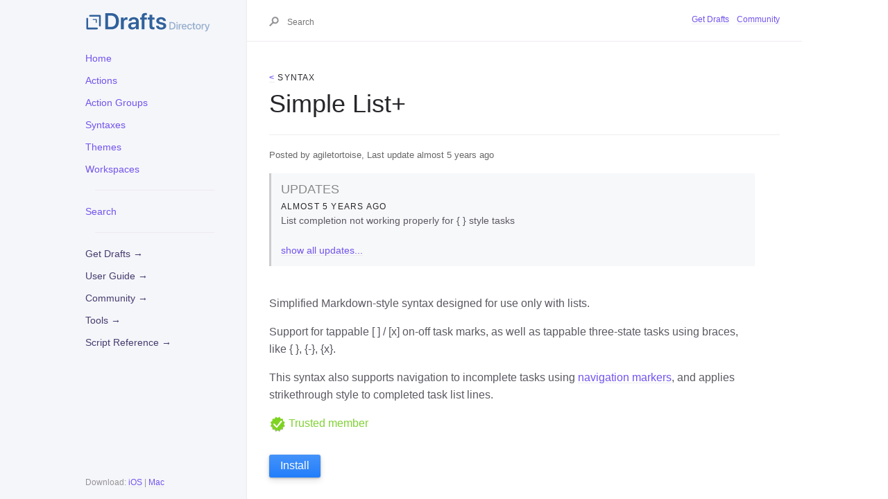

--- FILE ---
content_type: text/html; charset=utf-8
request_url: https://actions.getdrafts.com/s/1jG
body_size: 6569
content:
<!DOCTYPE html>
<html lang='en'>
  <head>
    <meta charset="utf-8">
    <meta name="viewport" content="width=device-width, initial-scale=1.0">

    <title>Simple List+ | Drafts Directory</title>
    
    <meta name="csrf-param" content="authenticity_token" />
<meta name="csrf-token" content="YdQX+U6whtrK2k0AEFC3EXzrohIXIJBG5Meca7Ga1tiFR6wx+ksk/E/kqW08Xl5ti/iduoAQFHf6vzy+uSQw/w==" />
    <meta http-equiv="content-type" content="text/html;charset=utf-8">
    <meta http-equiv="content-language" content="en">
    <meta http-equiv="content-language" content="en-us">
    
    <meta name="viewport" content="width=device-width, initial-scale=1">
    
    <meta property="og:title" content="Drafts Directory: Simple List+" />
    <meta property="og:url" content="https://actions.getdrafts.com/s/1jG" />
    <meta property="og:type" content="website" />
    <meta property="og:description" content="Example actions and other extensions for Drafts, the quick-capture notes app." />
    <meta property="og:image" content="https://actions.getdrafts.com/assets/drafts-ogimage-action-9f18a2f4c2f4c3e192d18a0094133d3b892eb91558b7467bf99d561ff920a989.png" />
    <meta property="twitter:title" content="Drafts Directory: Simple List+" />
    <meta property="twitter:url" content="https://actions.getdrafts.com/s/1jG" />
    <meta property="twitter:type" content="website" />
    <meta property="twitter:description" content="Example actions and other extensions for Drafts, the quick-capture notes app." />
    <meta property="twitter:image" content="https://actions.getdrafts.com/assets/drafts-ogimage-action-9f18a2f4c2f4c3e192d18a0094133d3b892eb91558b7467bf99d561ff920a989.png" />

    <link rel="shortcut icon" type="image/x-icon" href="/assets/favicon-114dbb66b0ef0399a14fa5dfcad7e6210bb558c30cea665e04d49b59fec87f70.png" />

    <link rel="stylesheet"
      href="//cdnjs.cloudflare.com/ajax/libs/highlight.js/11.4.0/styles/default.min.css">
    <link rel="stylesheet" media="all" href="/assets/application-6e4f014b4c48cd673942dbfbbeb3e571a732b05562ddde5904f3a5c3833e54ff.css" />
    <script src="/assets/application-b8bdf09bcdd822532bab6e0ea15068c0ccaa3f63d75bc5c5d934de84a627e294.js"></script>
    <script src="//cdnjs.cloudflare.com/ajax/libs/highlight.js/11.4.0/highlight.min.js"></script>
    <script>hljs.highlightAll();</script>
    <script async defer data-domain="directory.getdrafts.com" src="https://plausible.io/js/plausible.js"></script>
  </head>

<body data-no-turbolink>

    <div class="page-wrap">
        <div class="side-bar">
            <a href="/" class="site-title fs-6 lh-tight" title="{{ site.title }}">
                <img src="https://actions.getdrafts.com/assets/drafts-directory-header-4d826bd007f515c8e5a10f654e56ad76fbb3bd3103a67ce342283f701f1677fe.svg" alt="Drafts Directory" style="max-height: 30px;" />
            </a>
            <span class="fs-3"><button class="js-main-nav-trigger navigation-list-toggle btn btn-outline" type="button"
                    data-text-toggle="Hide">Menu</button></span>
            <div class="navigation main-nav js-main-nav">
              <ul class="navigation-list">
                <li class="navigation-list-item">
                  <a class="navigation-list-link" href="/">Home</a>
                </li>
                <li class="navigation-list-item">
                  <a class="navigation-list-link" href="/drafts_actions">Actions</a>
                </li>
                <li class="navigation-list-item">
                  <a class="navigation-list-link" href="/drafts_action_groups">Action Groups</a>
                </li>
                <li class="navigation-list-item">
                  <a class="navigation-list-link" href="/syntax_definitions">Syntaxes</a>
                </li>
                <li class="navigation-list-item">
                  <a class="navigation-list-link" href="/theme_definitions">Themes</a>
                </li>
                <li class="navigation-list-item">
                  <a class="navigation-list-link" href="/workspaces">Workspaces</a>
                </li>
                <li class="navigation-list-item">
                  <hr style="margin:1em; padding: 0;" />
                </li>
                <li class="navigation-list-item">
                  <a class="navigation-list-link" href="/search">Search</a>
                </li>
                <li class="navigation-list-item">
                  <hr style="margin:1em; padding: 0;" />
                </li>
                <li class="navigation-list-item">
                    <a class="navigation-list-link nav-external" title="About Drafts" href="https://getdrafts.com/">Get Drafts &#x2192;</a>
                </li>
                <li class="navigation-list-item">
                    <a class="navigation-list-link nav-external" title="Detailed documentation" href="https://docs.getdrafts.com/">User Guide &#x2192;</a>
                </li>
                <li class="navigation-list-item">
                    <a class="navigation-list-link nav-external" title="Get your questions answered in the forums" href="https://forums.getdrafts.com/">Community &#x2192;</a>
                </li>
                <li class="navigation-list-item">
                    <a class="navigation-list-link nav-external" title="Online tools and generators" href="https://tools.getdrafts.com/">Tools &#x2192;</a>
                </li>
                <li class="navigation-list-item">
                    <a class="navigation-list-link nav-external" title="Scripting library reference" href="https://scripting.getdrafts.com/">Script Reference &#x2192;</a>
                </li>
              </ul>
            </div>
            <footer role="contentinfo" class="site-footer">
                <p class="text-small text-grey-dk-000 mb-0">
                    Download: <a href="https://itunes.apple.com/app/id1236254471?ls=1&mt=8&at=11l4Cf&ct=site">iOS</a> | <a href="https://itunes.apple.com/app/id1435957248?mt=12&at=11l4Cf&ct=site">Mac</a>
                </p>
            </footer>
        </div>
        <div class="main-content-wrap js-main-content" tabindex="0">
            <div class="page-header">
                <div class="main-content">
                    <div class="search js-search">
	<div class="search-input-wrap">
<form class="search-form" action="https://actions.getdrafts.com/search" accept-charset="UTF-8" method="get"><input name="utf8" type="hidden" value="&#x2713;" autocomplete="off" />
	<button style='border:none;background-color:transparent;'>
	<svg width="14" height="14" viewBox="0 0 28 28" xmlns="http://www.w3.org/2000/svg"
		class="search-icon">
		<title>Search</title>
		<g fill-rule="nonzero">
			<path
				d="M17.332 20.735c-5.537 0-10-4.6-10-10.247 0-5.646 4.463-10.247 10-10.247 5.536 0 10 4.601 10 10.247s-4.464 10.247-10 10.247zm0-4c3.3 0 6-2.783 6-6.247 0-3.463-2.7-6.247-6-6.247s-6 2.784-6 6.247c0 3.464 2.7 6.247 6 6.247z" />
			<path d="M11.672 13.791L.192 25.271 3.02 28.1 14.5 16.62z" />
		</g>
	</svg>
	</button>
	<input type="text" name="q" id="q" class="js-search-input search-input search" size="12" tabindex="0" placeholder="Search" />
</form>	</div>
</div>
                    <ul class="list-style-none text-small mt-md-1 mb-md-1 pb-4 pb-md-0 js-aux-nav aux-nav">
                        <li class="d-inline-block my-0 mr-2">
                          <a href="https://getdrafts.com">Get Drafts</a>
                        </li>
                        <li class="d-inline-block my-0">
                          <a href="https://forums.getdrafts.com">Community</a>
                        </li>
                    </ul>
                </div>
            </div>
            <div class="main-content">
                <div id="main-content" class="page-content" role="main">
                  <div class="type">
                    <h4><a href='/syntax_definitions' title='back' style='font-weight:bold;'>&lt;</a> Syntax</h4>
                  </div>
                  <div class="header">
                      <h1>Simple List+</h1>
                  </div>

                  <div class="content">
                    
<div class='caption'>
        Posted by agiletortoise,
    Last update
    almost 5 years ago
</div>

    <div class='update_notes'>
      <h3>UPDATES</h3>
      <div id="firstUpdateNote">
      <h4>almost 5 years ago</h4>
      <p>List completion not working properly for { } style tasks</p>

      </div>
      <a href="#" onclick="document.getElementById('firstUpdateNote').classList.add('hide');document.getElementById('additionalNotes').classList.remove('hide');this.classList.add('hide');return false;">show all updates...</a>
      <div id="additionalNotes" class='hide'>
        <div>
        <h4>almost 5 years ago</h4>
        <p>List completion not working properly for { } style tasks</p>

        </div>
        <div>
        <h4>almost 5 years ago</h4>
        <p>Strikethrough completed task lines</p>

        </div>
      </div>
    </div>

    <div class='description'>
        <p>Simplified Markdown-style syntax designed for use only with lists.</p>

<p>Support for tappable [ ] / [x] on-off task marks, as well as tappable three-state tasks using braces, like { }, {-}, {x}.</p>

<p>This syntax also supports navigation to incomplete tasks using <a href="https://docs.getdrafts.com/docs/editor/navigation">navigation markers</a>, and applies strikethrough style to completed task list lines.</p>

    </div>

<div class="certification">
  
  <a class='trusted' href='#' title='From trusted community member'><img style="width:24px;height:24px;vertical-align:middle;" src="/assets/trusted-c3f95628f768e0a0ed09961d556a8012d1b1be6ae9e6adede683513eec0df814.svg" /> Trusted member</a>
</div>

<div style="margin: 2em 0;">
    <a class="btn btn-blue" href="x-drafts://importsyntax?identifier=1jG&amp;data=%7B%22isHidden%22:false,%22source%22:%22%7B%5Cn%20%20%5C%22name%5C%22:%20%5C%22Simple%20List+%5C%22,%5Cn%20%20%5C%22description%5C%22:%20%5C%22Simplified%20Markdown-style%20syntax%20designed%20for%20use%20only%20with%20lists.%5C%5Cn%5C%5CnSupport%20for%20tappable%20[%20]%20/%20[x]%20on-off%20task%20marks,%20as%20well%20as%20tappable%20three-state%20tasks%20using%20braces,%20like%20%7B%20%7D,%20%7B-%7D,%20%7Bx%7D.%5C%5Cn%5C%5CnThis%20syntax%20also%20supports%20navigation%20to%20incomplete%20tasks%20using%20[navigation%20markers](https://docs.getdrafts.com/docs/editor/navigation),%20and%20applies%20strikethrough%20style%20to%20completed%20task%20list%20lines.%5C%5Cn%5C%22,%5Cn%20%20%5C%22sampleText%5C%22:%20%5C%22%23%20Simple%20List+%5C%5Cn%5C%5Cn-%20[%20]%20Task%5C%5Cn-%20[x]%20Completed%5C%5Cn-%20%7B%20%7D%20%7B-%7D%20%7Bx%7D%20Three%20state%20tasks%5C%22,%5Cn%20%20%5C%22author%5C%22:%20%5C%22Agile%20Tortoise,%20Inc.%5C%22,%5Cn%20%20%5C%22scopeName%5C%22:%20%5C%22text.simplelist%5C%22,%5Cn%20%20%5C%22rangeExtensionType%5C%22:%20%7B%5Cn%20%20%20%20%5C%22default%5C%22:%20%5C%22lineExtended%5C%22%5Cn%20%20%7D,%5Cn%20%20%5C%22listCompletionDefinitions%5C%22:%20[%5Cn%20%20%20%20%7B%5Cn%20%20%20%20%20%20%5C%22comment%5C%22:%20%5C%22%5C%22,%5Cn%20%20%20%20%20%20%5C%22enabled%5C%22:%20true,%5Cn%20%20%20%20%20%20%5C%22match%5C%22:%20%5C%22(%5E[%20%7C%5C%5C%5C%5Ct]*)((%5C%5C%5C%5C*%20%5C%5C%5C%5C%7B[%20-x]%5C%5C%5C%5C%7D%7C-%20%5C%5C%5C%5C%7B[%20-x]%5C%5C%5C%5C%7D%7C%5C%5C%5C%5C+%20%5C%5C%5C%5C%7B[%20-x]%5C%5C%5C%5C%7D%7C%5C%5C%5C%5C*%20%5C%5C%5C%5C[[%20-x]%5C%5C%5C%5C]%7C-%20%5C%5C%5C%5C[[%20x]%5C%5C%5C%5C]%7C%5C%5C%5C%5C+%20%5C%5C%5C%5C[[%20x]%5C%5C%5C%5C]%7C%5C%5C%5C%5C*%7C-%7C%5C%5C%5C%5C+%7C%5Cu003e)%20)(.*)%5C%22,%5Cn%20%20%20%20%20%20%5C%22captures%5C%22:%20%7B%5Cn%20%20%20%20%20%20%20%20%5C%22indent%5C%22:%20%5C%221%5C%22,%5Cn%20%20%20%20%20%20%20%20%5C%22prefix%5C%22:%20%5C%222%5C%22,%5Cn%20%20%20%20%20%20%20%20%5C%22line%5C%22:%20%5C%224%5C%22,%5Cn%20%20%20%20%20%20%20%20%5C%22sequence%5C%22:%20%5C%22%5C%22%5Cn%20%20%20%20%20%20%7D,%5Cn%20%20%20%20%20%20%5C%22replacements%5C%22:%20%7B%5Cn%20%20%20%20%20%20%20%20%5C%22[x]%5C%22:%20%5C%22[%20]%5C%22,%5Cn%20%20%20%20%20%20%20%20%5C%22%7Bx%7D%5C%22:%20%5C%22%7B%20%7D%5C%22,%5Cn%20%20%20%20%20%20%20%20%5C%22%7B-%7D%5C%22:%20%5C%22%7B%20%7D%5C%22%5Cn%20%20%20%20%20%20%7D%5Cn%20%20%20%20%7D,%5Cn%20%20%20%20%7B%5Cn%20%20%20%20%20%20%5C%22comment%5C%22:%20%5C%22%5C%22,%5Cn%20%20%20%20%20%20%5C%22enabled%5C%22:%20true,%5Cn%20%20%20%20%20%20%5C%22match%5C%22:%20%5C%22(%5E[%20%7C%5C%5C%5C%5Ct]*)((%5C%5C%5C%5Cd+)%5C%5C%5C%5C.(%20%5C%5C%5C%5C%7B[%20-x]%5C%5C%5C%5C%7D%20%7C%20%5C%5C%5C%5C%7B[%20-x]%5C%5C%5C%5C%7D%20%7C%20%5C%5C%5C%5C%7B[%20-x]%5C%5C%5C%5C%7D%20%7C%20%5C%5C%5C%5C[[%20-x]%5C%5C%5C%5C]%20%7C%20%5C%5C%5C%5C[[%20x]%5C%5C%5C%5C]%20%7C%20%5C%5C%5C%5C[[%20x]%5C%5C%5C%5C]%20%7C%20))(.*)%5C%22,%5Cn%20%20%20%20%20%20%5C%22sequencePadding%5C%22:%20%5C%220%5C%22,%5Cn%20%20%20%20%20%20%5C%22captures%5C%22:%20%7B%5Cn%20%20%20%20%20%20%20%20%5C%22indent%5C%22:%20%5C%221%5C%22,%5Cn%20%20%20%20%20%20%20%20%5C%22prefix%5C%22:%20%5C%222%5C%22,%5Cn%20%20%20%20%20%20%20%20%5C%22line%5C%22:%20%5C%225%5C%22,%5Cn%20%20%20%20%20%20%20%20%5C%22sequence%5C%22:%20%5C%223%5C%22%5Cn%20%20%20%20%20%20%7D,%5Cn%20%20%20%20%20%20%5C%22replacements%5C%22:%20%7B%5Cn%20%20%20%20%20%20%20%20%5C%22[x]%5C%22:%20%5C%22[%20]%5C%22,%5Cn%20%20%20%20%20%20%20%20%5C%22%7Bx%7D%5C%22:%20%5C%22%7B%20%7D%5C%22,%5Cn%20%20%20%20%20%20%20%20%5C%22%7B-%7D%5C%22:%20%5C%22%7B%20%7D%5C%22%5Cn%20%20%20%20%20%20%7D%5Cn%20%20%20%20%7D%5Cn%20%20],%5Cn%20%20%5C%22fileExtensions%5C%22:%20[%5Cn%20%20],%5Cn%20%20%5C%22patterns%5C%22:%20[%5Cn%20%20%20%20%7B%5Cn%20%20%20%20%20%20%5C%22match%5C%22:%20%5C%22%5E(%23)%20([%5E%5C%5C%5C%5Cn]+?)(%5C%5C%5C%5C1?)$%5C%22,%5Cn%20%20%20%20%20%20%5C%22exclusive%5C%22:%20true,%5Cn%20%20%20%20%20%20%5C%22comment%5C%22:%20%5C%22Markdown%20heading%20like%20%23%5C%22,%5Cn%20%20%20%20%20%20%5C%22captures%5C%22:%20%7B%5Cn%20%20%20%20%20%20%20%20%5C%221%5C%22:%20%7B%5Cn%20%20%20%20%20%20%20%20%20%20%5C%22scope%5C%22:%20%5C%22markup.heading%5C%22%5Cn%20%20%20%20%20%20%20%20%7D,%5Cn%20%20%20%20%20%20%20%20%5C%222%5C%22:%20%7B%5Cn%20%20%20%20%20%20%20%20%20%20%5C%22scope%5C%22:%20%5C%22text.heading01%5C%22%5Cn%20%20%20%20%20%20%20%20%7D,%5Cn%20%20%20%20%20%20%20%20%5C%223%5C%22:%20%7B%5Cn%20%20%20%20%20%20%20%20%20%20%5C%22scope%5C%22:%20%5C%22markup.heading%5C%22%5Cn%20%20%20%20%20%20%20%20%7D%5Cn%20%20%20%20%20%20%7D%5Cn%20%20%20%20%7D,%5Cn%20%20%20%20%7B%5Cn%20%20%20%20%20%20%5C%22match%5C%22:%20%5C%22%5E(%23%23)%20([%5E%5C%5C%5C%5Cn]+?)(%5C%5C%5C%5C1?)$%5C%22,%5Cn%20%20%20%20%20%20%5C%22exclusive%5C%22:%20true,%5Cn%20%20%20%20%20%20%5C%22comment%5C%22:%20%5C%22Markdown%20heading%20like%20%23%23%5C%22,%5Cn%20%20%20%20%20%20%5C%22captures%5C%22:%20%7B%5Cn%20%20%20%20%20%20%20%20%5C%221%5C%22:%20%7B%5Cn%20%20%20%20%20%20%20%20%20%20%5C%22scope%5C%22:%20%5C%22markup.heading%5C%22%5Cn%20%20%20%20%20%20%20%20%7D,%5Cn%20%20%20%20%20%20%20%20%5C%222%5C%22:%20%7B%5Cn%20%20%20%20%20%20%20%20%20%20%5C%22scope%5C%22:%20%5C%22text.heading02%5C%22%5Cn%20%20%20%20%20%20%20%20%7D,%5Cn%20%20%20%20%20%20%20%20%5C%223%5C%22:%20%7B%5Cn%20%20%20%20%20%20%20%20%20%20%5C%22scope%5C%22:%20%5C%22markup.heading%5C%22%5Cn%20%20%20%20%20%20%20%20%7D%5Cn%20%20%20%20%20%20%7D%5Cn%20%20%20%20%7D,%5Cn%20%20%20%20%7B%5Cn%20%20%20%20%20%20%5C%22match%5C%22:%20%5C%22%5E(%23%23%23)%20([%5E%5C%5C%5C%5Cn]+?)(%5C%5C%5C%5C1?)$%5C%22,%5Cn%20%20%20%20%20%20%5C%22exclusive%5C%22:%20true,%5Cn%20%20%20%20%20%20%5C%22comment%5C%22:%20%5C%22Markdown%20heading%20like%20%23%23%23%5C%22,%5Cn%20%20%20%20%20%20%5C%22captures%5C%22:%20%7B%5Cn%20%20%20%20%20%20%20%20%5C%221%5C%22:%20%7B%5Cn%20%20%20%20%20%20%20%20%20%20%5C%22scope%5C%22:%20%5C%22markup.heading%5C%22%5Cn%20%20%20%20%20%20%20%20%7D,%5Cn%20%20%20%20%20%20%20%20%5C%222%5C%22:%20%7B%5Cn%20%20%20%20%20%20%20%20%20%20%5C%22scope%5C%22:%20%5C%22text.heading03%5C%22%5Cn%20%20%20%20%20%20%20%20%7D,%5Cn%20%20%20%20%20%20%20%20%5C%223%5C%22:%20%7B%5Cn%20%20%20%20%20%20%20%20%20%20%5C%22scope%5C%22:%20%5C%22markup.heading%5C%22%5Cn%20%20%20%20%20%20%20%20%7D%5Cn%20%20%20%20%20%20%7D%5Cn%20%20%20%20%7D,%5Cn%20%20%20%20%7B%5Cn%20%20%20%20%20%20%5C%22match%5C%22:%20%5C%22%5E(%23%23%23%23)%20([%5E%5C%5C%5C%5Cn]+?)(%5C%5C%5C%5C1?)$%5C%22,%5Cn%20%20%20%20%20%20%5C%22exclusive%5C%22:%20true,%5Cn%20%20%20%20%20%20%5C%22comment%5C%22:%20%5C%22Markdown%20heading%20like%20%23%23%23%23%5C%22,%5Cn%20%20%20%20%20%20%5C%22captures%5C%22:%20%7B%5Cn%20%20%20%20%20%20%20%20%5C%221%5C%22:%20%7B%5Cn%20%20%20%20%20%20%20%20%20%20%5C%22scope%5C%22:%20%5C%22markup.heading%5C%22%5Cn%20%20%20%20%20%20%20%20%7D,%5Cn%20%20%20%20%20%20%20%20%5C%222%5C%22:%20%7B%5Cn%20%20%20%20%20%20%20%20%20%20%5C%22scope%5C%22:%20%5C%22text.heading04%5C%22%5Cn%20%20%20%20%20%20%20%20%7D,%5Cn%20%20%20%20%20%20%20%20%5C%223%5C%22:%20%7B%5Cn%20%20%20%20%20%20%20%20%20%20%5C%22scope%5C%22:%20%5C%22markup.heading%5C%22%5Cn%20%20%20%20%20%20%20%20%7D%5Cn%20%20%20%20%20%20%7D%5Cn%20%20%20%20%7D,%5Cn%20%20%20%20%7B%5Cn%20%20%20%20%20%20%5C%22match%5C%22:%20%5C%22%5E(%23%23%23%23%23)%20([%5E%5C%5C%5C%5Cn]+?)(%5C%5C%5C%5C1?)$%5C%22,%5Cn%20%20%20%20%20%20%5C%22exclusive%5C%22:%20true,%5Cn%20%20%20%20%20%20%5C%22comment%5C%22:%20%5C%22Markdown%20heading%20like%20%23%23%23%23%23%5C%22,%5Cn%20%20%20%20%20%20%5C%22captures%5C%22:%20%7B%5Cn%20%20%20%20%20%20%20%20%5C%221%5C%22:%20%7B%5Cn%20%20%20%20%20%20%20%20%20%20%5C%22scope%5C%22:%20%5C%22markup.heading%5C%22%5Cn%20%20%20%20%20%20%20%20%7D,%5Cn%20%20%20%20%20%20%20%20%5C%222%5C%22:%20%7B%5Cn%20%20%20%20%20%20%20%20%20%20%5C%22scope%5C%22:%20%5C%22text.heading05%5C%22%5Cn%20%20%20%20%20%20%20%20%7D,%5Cn%20%20%20%20%20%20%20%20%5C%223%5C%22:%20%7B%5Cn%20%20%20%20%20%20%20%20%20%20%5C%22scope%5C%22:%20%5C%22markup.heading%5C%22%5Cn%20%20%20%20%20%20%20%20%7D%5Cn%20%20%20%20%20%20%7D%5Cn%20%20%20%20%7D,%5Cn%20%20%20%20%7B%5Cn%20%20%20%20%20%20%5C%22match%5C%22:%20%5C%22%5E(%23%23%23%23%23%23)%20([%5E%5C%5C%5C%5Cn]+?)(%5C%5C%5C%5C1?)$%5C%22,%5Cn%20%20%20%20%20%20%5C%22exclusive%5C%22:%20true,%5Cn%20%20%20%20%20%20%5C%22comment%5C%22:%20%5C%22Markdown%20heading%20like%20%23%23%23%23%23%23%5C%22,%5Cn%20%20%20%20%20%20%5C%22captures%5C%22:%20%7B%5Cn%20%20%20%20%20%20%20%20%5C%221%5C%22:%20%7B%5Cn%20%20%20%20%20%20%20%20%20%20%5C%22scope%5C%22:%20%5C%22markup.heading%5C%22%5Cn%20%20%20%20%20%20%20%20%7D,%5Cn%20%20%20%20%20%20%20%20%5C%222%5C%22:%20%7B%5Cn%20%20%20%20%20%20%20%20%20%20%5C%22scope%5C%22:%20%5C%22text.heading06%5C%22%5Cn%20%20%20%20%20%20%20%20%7D,%5Cn%20%20%20%20%20%20%20%20%5C%223%5C%22:%20%7B%5Cn%20%20%20%20%20%20%20%20%20%20%5C%22scope%5C%22:%20%5C%22markup.heading%5C%22%5Cn%20%20%20%20%20%20%20%20%7D%5Cn%20%20%20%20%20%20%7D%5Cn%20%20%20%20%7D,%5Cn%20%20%20%20%7B%5Cn%20%20%20%20%20%20%5C%22match%5C%22:%20%5C%22%5E%5C%5C%5C%5Ch*(%5C%5C%5C%5C*%7C%5C%5C%5C%5C-%7C%5C%5C%5C%5C+%7C%5C%5C%5C%5Cd+%5C%5C%5C%5C.)(%20%5C%5C%5C%5C[x%5C%5C%5C%5C]%20%7C%20%5C%5C%5C%5C%7Bx%5C%5C%5C%5C%7D%20)(.*)%5C%22,%5Cn%20%20%20%20%20%20%5C%22exclusive%5C%22:%20false,%5Cn%20%20%20%20%20%20%5C%22comment%5C%22:%20%5C%22List%20lines%20with%20completed%20tasks%5C%22,%5Cn%20%20%20%20%20%20%5C%22captures%5C%22:%20%7B%5Cn%20%20%20%20%20%20%20%20%5C%221%5C%22:%20%7B%5Cn%20%20%20%20%20%20%20%20%20%20%5C%22scope%5C%22:%20%5C%22markup.list%5C%22%5Cn%20%20%20%20%20%20%20%20%7D,%5Cn%20%20%20%20%20%20%20%20%5C%222%5C%22:%20%7B%5Cn%20%20%20%20%20%20%20%20%20%20%5C%22scope%5C%22:%20%5C%22markup.list%5C%22%5Cn%20%20%20%20%20%20%20%20%7D,%5Cn%20%20%20%20%20%20%20%20%5C%223%5C%22:%20%7B%5Cn%20%20%20%20%20%20%20%20%20%20%5C%22scope%5C%22:%20%5C%22text.strikethrough%5C%22%5Cn%20%20%20%20%20%20%20%20%7D%5Cn%20%20%20%20%20%20%7D%5Cn%20%20%20%20%7D,%5Cn%20%20%20%20%7B%5Cn%20%20%20%20%20%20%5C%22match%5C%22:%20%5C%22%5E%5C%5C%5C%5Ch*(%5C%5C%5C%5C*%7C%5C%5C%5C%5C-%7C%5C%5C%5C%5C+%7C%5C%5C%5C%5Cd+%5C%5C%5C%5C.)%20%5C%22,%5Cn%20%20%20%20%20%20%5C%22exclusive%5C%22:%20false,%5Cn%20%20%20%20%20%20%5C%22comment%5C%22:%20%5C%22Markdown%20list%20lines%20starting%20with%20whitespace%20and%20-,+,*%5C%22,%5Cn%20%20%20%20%20%20%5C%22captures%5C%22:%20%7B%5Cn%20%20%20%20%20%20%20%20%5C%221%5C%22:%20%7B%5Cn%20%20%20%20%20%20%20%20%20%20%5C%22scope%5C%22:%20%5C%22markup.list%5C%22%5Cn%20%20%20%20%20%20%20%20%7D%5Cn%20%20%20%20%20%20%7D%5Cn%20%20%20%20%7D,%5Cn%20%20%20%20%7B%5Cn%20%20%20%20%20%20%5C%22match%5C%22:%20%5C%22((?%5Cu003c![%5C%5C%5C%5C%5C%5C%5C%5C%5C%5C%5C%5C*_])(%5C%5C%5C%5C*%7C_)(?![%5C%5C%5C%5C%5C%5C%5C%5C%5C%5C%5C%5C*_])([%5C%5C%5C%5CS?].*?)(?%5Cu003c![%5C%5C%5C%5C%5C%5C%5C%5C%7C%5C%5C%5C%5C*])(%5C%5C%5C%5C2)(?![%5C%5C%5C%5C%5C%5C%5C%5C%7C%5C%5C%5C%5C*]))%5C%22,%5Cn%20%20%20%20%20%20%5C%22exclusive%5C%22:%20false,%5Cn%20%20%20%20%20%20%5C%22comment%5C%22:%20%5C%22Markdown%20emphasis%20like%20*italic*%20or%20_italic_%5C%22,%5Cn%20%20%20%20%20%20%5C%22captures%5C%22:%20%7B%5Cn%20%20%20%20%20%20%20%20%5C%222%5C%22:%20%7B%5Cn%20%20%20%20%20%20%20%20%20%20%5C%22scope%5C%22:%20%5C%22markup%5C%22%5Cn%20%20%20%20%20%20%20%20%7D,%5Cn%20%20%20%20%20%20%20%20%5C%223%5C%22:%20%7B%5Cn%20%20%20%20%20%20%20%20%20%20%5C%22scope%5C%22:%20%5C%22text.italic%5C%22%5Cn%20%20%20%20%20%20%20%20%7D,%5Cn%20%20%20%20%20%20%20%20%5C%224%5C%22:%20%7B%5Cn%20%20%20%20%20%20%20%20%20%20%5C%22scope%5C%22:%20%5C%22markup%5C%22%5Cn%20%20%20%20%20%20%20%20%7D%5Cn%20%20%20%20%20%20%7D%5Cn%20%20%20%20%7D,%5Cn%20%20%20%20%7B%5Cn%20%20%20%20%20%20%5C%22match%5C%22:%20%5C%22(((?%5Cu003c!%5C%5C%5C%5C%5C%5C%5C%5C)%5C%5C%5C%5C*%5C%5C%5C%5C*%7C__)([%5C%5C%5C%5CS?].*?)(%5C%5C%5C%5C2))%5C%22,%5Cn%20%20%20%20%20%20%5C%22exclusive%5C%22:%20false,%5Cn%20%20%20%20%20%20%5C%22comment%5C%22:%20%5C%22Markdown%20bold%20like%20**bold**%20or%20__bold__%5C%22,%5Cn%20%20%20%20%20%20%5C%22captures%5C%22:%20%7B%5Cn%20%20%20%20%20%20%20%20%5C%222%5C%22:%20%7B%5Cn%20%20%20%20%20%20%20%20%20%20%5C%22scope%5C%22:%20%5C%22markup%5C%22%5Cn%20%20%20%20%20%20%20%20%7D,%5Cn%20%20%20%20%20%20%20%20%5C%223%5C%22:%20%7B%5Cn%20%20%20%20%20%20%20%20%20%20%5C%22scope%5C%22:%20%5C%22text.bold%5C%22%5Cn%20%20%20%20%20%20%20%20%7D,%5Cn%20%20%20%20%20%20%20%20%5C%224%5C%22:%20%7B%5Cn%20%20%20%20%20%20%20%20%20%20%5C%22scope%5C%22:%20%5C%22markup%5C%22%5Cn%20%20%20%20%20%20%20%20%7D%5Cn%20%20%20%20%20%20%7D%5Cn%20%20%20%20%7D%5Cn%20%20],%5Cn%20%20%5C%22navigationPatterns%5C%22:%20[%5Cn%20%20%20%20%7B%5Cn%20%20%20%20%20%20%5C%22match%5C%22:%20%5C%22%5E%23%20(.*)$%5C%22,%5Cn%20%20%20%20%20%20%5C%22rangeCapture%5C%22:%20%5C%220%5C%22,%5Cn%20%20%20%20%20%20%5C%22comment%5C%22:%20%5C%22H1%20level%20markdown%20headers%20with%20%23%5C%22,%5Cn%20%20%20%20%20%20%5C%22prefix%5C%22:%20%5C%22H1%5C%22,%5Cn%20%20%20%20%20%20%5C%22labelCapture%5C%22:%20%5C%221%5C%22,%5Cn%20%20%20%20%20%20%5C%22identifierCapture%5C%22:%20%5C%221%5C%22,%5Cn%20%20%20%20%20%20%5C%22level%5C%22:%200%5Cn%20%20%20%20%7D,%5Cn%20%20%20%20%7B%5Cn%20%20%20%20%20%20%5C%22match%5C%22:%20%5C%22%5E%23%23%20(.*)$%5C%22,%5Cn%20%20%20%20%20%20%5C%22comment%5C%22:%20%5C%22H2%20level%20markdown%20headers%20with%20%23%23%5C%22,%5Cn%20%20%20%20%20%20%5C%22prefix%5C%22:%20%5C%22H2%5C%22,%5Cn%20%20%20%20%20%20%5C%22rangeCapture%5C%22:%20%5C%220%5C%22,%5Cn%20%20%20%20%20%20%5C%22labelCapture%5C%22:%20%5C%221%5C%22,%5Cn%20%20%20%20%20%20%5C%22identifierCapture%5C%22:%20%5C%221%5C%22,%5Cn%20%20%20%20%20%20%5C%22level%5C%22:%201%5Cn%20%20%20%20%7D,%5Cn%20%20%20%20%7B%5Cn%20%20%20%20%20%20%5C%22match%5C%22:%20%5C%22%5E%23%23%23%20(.*)$%5C%22,%5Cn%20%20%20%20%20%20%5C%22comment%5C%22:%20%5C%22H3%20level%20markdown%20headers%20with%20%23%23%23%5C%22,%5Cn%20%20%20%20%20%20%5C%22prefix%5C%22:%20%5C%22H3%5C%22,%5Cn%20%20%20%20%20%20%5C%22rangeCapture%5C%22:%20%5C%220%5C%22,%5Cn%20%20%20%20%20%20%5C%22labelCapture%5C%22:%20%5C%221%5C%22,%5Cn%20%20%20%20%20%20%5C%22identifierCapture%5C%22:%20%5C%221%5C%22,%5Cn%20%20%20%20%20%20%5C%22level%5C%22:%202%5Cn%20%20%20%20%7D,%5Cn%20%20%20%20%7B%5Cn%20%20%20%20%20%20%5C%22match%5C%22:%20%5C%22%5E%23%23%23%23%20(.*)$%5C%22,%5Cn%20%20%20%20%20%20%5C%22comment%5C%22:%20%5C%22H4%20level%20markdown%20headers%20with%20%23%23%23%23%5C%22,%5Cn%20%20%20%20%20%20%5C%22prefix%5C%22:%20%5C%22H4%5C%22,%5Cn%20%20%20%20%20%20%5C%22rangeCapture%5C%22:%20%5C%220%5C%22,%5Cn%20%20%20%20%20%20%5C%22labelCapture%5C%22:%20%5C%221%5C%22,%5Cn%20%20%20%20%20%20%5C%22identifierCapture%5C%22:%20%5C%221%5C%22,%5Cn%20%20%20%20%20%20%5C%22level%5C%22:%203%5Cn%20%20%20%20%7D,%5Cn%20%20%20%20%7B%5Cn%20%20%20%20%20%20%5C%22match%5C%22:%20%5C%22%5E%23%23%23%23%23%20(.*)$%5C%22,%5Cn%20%20%20%20%20%20%5C%22comment%5C%22:%20%5C%22H5%20level%20markdown%20headers%20with%20%23%23%23%23%23%5C%22,%5Cn%20%20%20%20%20%20%5C%22prefix%5C%22:%20%5C%22H5%5C%22,%5Cn%20%20%20%20%20%20%5C%22rangeCapture%5C%22:%20%5C%220%5C%22,%5Cn%20%20%20%20%20%20%5C%22labelCapture%5C%22:%20%5C%221%5C%22,%5Cn%20%20%20%20%20%20%5C%22identifierCapture%5C%22:%20%5C%221%5C%22,%5Cn%20%20%20%20%20%20%5C%22level%5C%22:%204%5Cn%20%20%20%20%7D,%5Cn%20%20%20%20%7B%5Cn%20%20%20%20%20%20%5C%22match%5C%22:%20%5C%22%5E%23%23%23%23%23%23%20(.*)$%5C%22,%5Cn%20%20%20%20%20%20%5C%22comment%5C%22:%20%5C%22H6%20level%20markdown%20headers%20with%20%23%23%23%23%23%23%5C%22,%5Cn%20%20%20%20%20%20%5C%22prefix%5C%22:%20%5C%22H6%5C%22,%5Cn%20%20%20%20%20%20%5C%22rangeCapture%5C%22:%20%5C%220%5C%22,%5Cn%20%20%20%20%20%20%5C%22labelCapture%5C%22:%20%5C%221%5C%22,%5Cn%20%20%20%20%20%20%5C%22identifierCapture%5C%22:%20%5C%221%5C%22,%5Cn%20%20%20%20%20%20%5C%22level%5C%22:%205%5Cn%20%20%20%20%7D,%5Cn%20%20%20%20%7B%5Cn%20%20%20%20%20%20%5C%22match%5C%22:%20%5C%22%5E([-%5C%5C%5C%5C*%5C%5C%5C%5C+]%20%5C%5C%5C%5C[%20%5C%5C%5C%5C]%20)(.*)%5C%22,%5Cn%20%20%20%20%20%20%5C%22comment%5C%22:%20%5C%22Incomplete%20task%20line%20starting%20with%20%60-%20[%20]%60,%20%60*%20[%20]%60%20or%20%60+%20[%20]%60%5C%22,%5Cn%20%20%20%20%20%20%5C%22prefix%5C%22:%20%5C%22[%20]%5C%22,%5Cn%20%20%20%20%20%20%5C%22rangeCapture%5C%22:%20%5C%220%5C%22,%5Cn%20%20%20%20%20%20%5C%22labelCapture%5C%22:%20%5C%222%5C%22,%5Cn%20%20%20%20%20%20%5C%22identifierCapture%5C%22:%20%5C%222%5C%22,%5Cn%20%20%20%20%20%20%5C%22level%5C%22:%205%5Cn%20%20%20%20%7D,%5Cn%20%20%20%20%7B%5Cn%20%20%20%20%20%20%5C%22match%5C%22:%20%5C%22%5E([-%5C%5C%5C%5C*%5C%5C%5C%5C+]%20%5C%5C%5C%5C%7B%20%5C%5C%5C%5C%7D%20)(.*)%5C%22,%5Cn%20%20%20%20%20%20%5C%22comment%5C%22:%20%5C%22Incomplete%20task%20line%20starting%20with%20%60-%20%7B%20%7D%60,%20%60*%20%7B%20%7D%60%20or%20%60+%20%7B%20%7D%60%5C%22,%5Cn%20%20%20%20%20%20%5C%22prefix%5C%22:%20%5C%22%7B%20%7D%5C%22,%5Cn%20%20%20%20%20%20%5C%22rangeCapture%5C%22:%20%5C%220%5C%22,%5Cn%20%20%20%20%20%20%5C%22labelCapture%5C%22:%20%5C%222%5C%22,%5Cn%20%20%20%20%20%20%5C%22identifierCapture%5C%22:%20%5C%222%5C%22,%5Cn%20%20%20%20%20%20%5C%22level%5C%22:%205%5Cn%20%20%20%20%7D%5Cn%20%20],%5Cn%20%20%5C%22indentationPatterns%5C%22:%20[%5Cn%20%20%20%20%7B%5Cn%20%20%20%20%20%20%5C%22match%5C%22:%20%5C%22(%5E%5C%5C%5C%5Ch*%5C%5C%5C%5C*%20%7C%5E%5C%5C%5C%5Ch*%5C%5C%5C%5C-%20%7C%5E%5C%5C%5C%5Ch*%5C%5C%5C%5C+%20%7C%5E%5C%5C%5C%5Ch*%5C%5C%5C%5Cd+%5C%5C%5C%5C.%20%7C%5E%5C%5C%5C%5Ch*%5Cu003e+%20).*%5C%22,%5Cn%20%20%20%20%20%20%5C%22exclusive%5C%22:%20true,%5Cn%20%20%20%20%20%20%5C%22comment%5C%22:%20%5C%22Indent%20Markdown%20lists%20beginning%20with%20-,+,*%5C%22,%5Cn%20%20%20%20%20%20%5C%22captures%5C%22:%20%7B%5Cn%20%20%20%20%20%20%20%20%5C%221%5C%22:%20%7B%5Cn%20%20%20%20%20%20%20%20%20%20%5C%22scope%5C%22:%20%5C%22style.indentString%5C%22%5Cn%20%20%20%20%20%20%20%20%7D%5Cn%20%20%20%20%20%20%7D%5Cn%20%20%20%20%7D%5Cn%20%20],%5Cn%20%20%5C%22linkDefinitions%5C%22:%20[%5Cn%20%20%20%20%7B%5Cn%20%20%20%20%20%20%5C%22match%5C%22:%20%5C%22(%5C%5C%5C%5C[%5C%5C%5C%5C[)(((d%7Cu%7Cs%7Cw%7Cgoogle%7Cwikipedia%7Cbear%7Curl):)?([%5E%5C%5C%5C%5C[]+?))(%5C%5C%5C%5C]%5C%5C%5C%5C])%5C%22,%5Cn%20%20%20%20%20%20%5C%22templates%5C%22:%20%7B%5Cn%20%20%20%20%20%20%20%20%5C%22%5C%22:%20%5C%22drafts://open?title=[[value]]%5Cu0026allowCreate=true%5C%22,%5Cn%20%20%20%20%20%20%20%20%5C%22google%5C%22:%20%5C%22https://www.google.com/search?q=[[value]]%5C%22,%5Cn%20%20%20%20%20%20%20%20%5C%22wikipedia%5C%22:%20%5C%22https://en.wikipedia.org/wiki/[[value]]%5C%22,%5Cn%20%20%20%20%20%20%20%20%5C%22u%5C%22:%20%5C%22drafts://open?uuid=[[value]]%5C%22,%5Cn%20%20%20%20%20%20%20%20%5C%22d%5C%22:%20%5C%22drafts://open?title=[[value]]%5Cu0026allowCreate=true%5C%22,%5Cn%20%20%20%20%20%20%20%20%5C%22bear%5C%22:%20%5C%22bear://x-callback-url/open-note?title=[[value]]%5C%22,%5Cn%20%20%20%20%20%20%20%20%5C%22w%5C%22:%20%5C%22drafts://workspace?name=[[value]]%5C%22,%5Cn%20%20%20%20%20%20%20%20%5C%22s%5C%22:%20%5C%22drafts://quickSearch?query=[[value]]%5C%22,%5Cn%20%20%20%20%20%20%20%20%5C%22url%5C%22:%20%5C%22[[value_unencoded]]%5C%22%5Cn%20%20%20%20%20%20%7D,%5Cn%20%20%20%20%20%20%5C%22enabled%5C%22:%20true,%5Cn%20%20%20%20%20%20%5C%22captures%5C%22:%20%7B%5Cn%20%20%20%20%20%20%20%20%5C%22value%5C%22:%20%5C%225%5C%22,%5Cn%20%20%20%20%20%20%20%20%5C%22key%5C%22:%20%5C%224%5C%22,%5Cn%20%20%20%20%20%20%20%20%5C%22prefix%5C%22:%20%5C%221%5C%22,%5Cn%20%20%20%20%20%20%20%20%5C%22suffix%5C%22:%20%5C%226%5C%22,%5Cn%20%20%20%20%20%20%20%20%5C%22link%5C%22:%20%5C%222%5C%22%5Cn%20%20%20%20%20%20%7D,%5Cn%20%20%20%20%20%20%5C%22scopes%5C%22:%20%7B%5Cn%20%20%20%20%20%20%20%20%5C%22value%5C%22:%20%5C%22text.italic%5C%22,%5Cn%20%20%20%20%20%20%20%20%5C%22key%5C%22:%20%5C%22text.bold%5C%22,%5Cn%20%20%20%20%20%20%20%20%5C%22prefix%5C%22:%20%5C%22markup%5C%22,%5Cn%20%20%20%20%20%20%20%20%5C%22suffix%5C%22:%20%5C%22markup%5C%22%5Cn%20%20%20%20%20%20%7D%5Cn%20%20%20%20%7D%5Cn%20%20],%5Cn%20%20%5C%22taskMarkDefinitions%5C%22:%20[%5Cn%20%20%20%20%7B%5Cn%20%20%20%20%20%20%5C%22enabled%5C%22:%20true,%5Cn%20%20%20%20%20%20%5C%22match%5C%22:%20%5C%22(%5C%5C%5C%5C[[%20xX]%5C%5C%5C%5C])%5C%22,%5Cn%20%20%20%20%20%20%5C%22comment%5C%22:%20%5C%22Markdown-style%20[%20]%20[x]%20tasks%5C%22,%5Cn%20%20%20%20%20%20%5C%22rangeType%5C%22:%20%5C%22task%5C%22,%5Cn%20%20%20%20%20%20%5C%22captures%5C%22:%20%7B%5Cn%20%20%20%20%20%20%20%20%5C%22interactive%5C%22:%20%5C%221%5C%22,%5Cn%20%20%20%20%20%20%20%20%5C%22state%5C%22:%20%5C%221%5C%22%5Cn%20%20%20%20%20%20%7D,%5Cn%20%20%20%20%20%20%5C%22states%5C%22:%20[%5Cn%20%20%20%20%20%20%20%20%5C%22[%20]%5C%22,%5Cn%20%20%20%20%20%20%20%20%5C%22[x]%5C%22%5Cn%20%20%20%20%20%20],%5Cn%20%20%20%20%20%20%5C%22scopes%5C%22:%20%7B%5Cn%20%20%20%20%20%20%20%20%5C%22interactive%5C%22:%20%5C%22text.monospace.bold%5C%22%5Cn%20%20%20%20%20%20%7D%5Cn%20%20%20%20%7D,%5Cn%20%20%20%20%7B%5Cn%20%20%20%20%20%20%5C%22enabled%5C%22:%20true,%5Cn%20%20%20%20%20%20%5C%22comment%5C%22:%20%5C%22Three%20state%20marks,%20like%20%7B%20],%20%7B-%7D,%20%7Bx%7D%5C%22,%5Cn%20%20%20%20%20%20%5C%22match%5C%22:%20%5C%22(%5C%5C%5C%5C%7B[%20-xX]%5C%5C%5C%5C%7D)%5C%22,%5Cn%20%20%20%20%20%20%5C%22rangeType%5C%22:%20%5C%22task%5C%22,%5Cn%20%20%20%20%20%20%5C%22captures%5C%22:%20%7B%5Cn%20%20%20%20%20%20%20%20%5C%22interactive%5C%22:%20%5C%221%5C%22,%5Cn%20%20%20%20%20%20%20%20%5C%22state%5C%22:%20%5C%221%5C%22%5Cn%20%20%20%20%20%20%7D,%5Cn%20%20%20%20%20%20%5C%22states%5C%22:%20[%5Cn%20%20%20%20%20%20%20%20%5C%22%7B%20%7D%5C%22,%5Cn%20%20%20%20%20%20%20%20%5C%22%7B-%7D%5C%22,%5Cn%20%20%20%20%20%20%20%20%5C%22%7Bx%7D%5C%22%5Cn%20%20%20%20%20%20],%5Cn%20%20%20%20%20%20%5C%22scopes%5C%22:%20%7B%5Cn%20%20%20%20%20%20%20%20%5C%22interactive%5C%22:%20%5C%22text.monospace.bold%5C%22%5Cn%20%20%20%20%20%20%7D%5Cn%20%20%20%20%7D%5Cn%20%20]%5Cn%7D%22,%22name%22:%22Simple%20List+%22,%22identifier%22:%22B194D946-C358-4350-A858-F6B723E06B2E%22,%22sortIndex%22:1617220071.316091%7D">Install</a>
</div>

<div class="disclaimer">
  Items available in the Drafts Directory are uploaded by community members. Use appropriate caution reviewing downloaded items before use.
</div>


                  </div>
                  <div class="footer-content">
                  <p>
                  <a href="https://itunes.apple.com/app/id1236254471?ls=1&mt=8&at=11l4Cf&ct=site">
                    <img alt="Download on App Store" src="/assets/appstore-deaf597bd57239c5054c59099e54ab9014f1e15eddb961085428e0ce94d4385b.svg" />
                  </a>
                  <a href="https://itunes.apple.com/app/id1435957248?mt=12&at=11l4Cf&ct=site">
                    <img alt="Download on Mac App Store" src="/assets/macappstore-05f5eed00e6bb26b68c1368217276158329862682e6d61b3ed193f819fe02f2f.svg" />
                  </a>
                  </p>
                    &copy; 2012-2023 by Agile Tortoise, Inc.<br/>
                    Drafts is a registered Trademark of Agile Tortoise, Inc.<br/>
                    <a href="https://getdrafts.com/support/privacy">Privacy</a> | <a href="https://getdrafts.com/support/terms">Terms</a>
                </div>
                </div>
            </div>
        </div>
    </div>

  </body>
  </html>


--- FILE ---
content_type: image/svg+xml
request_url: https://actions.getdrafts.com/assets/drafts-directory-header-4d826bd007f515c8e5a10f654e56ad76fbb3bd3103a67ce342283f701f1677fe.svg
body_size: 10550
content:
<?xml version="1.0" encoding="UTF-8"?>
<svg width="651px" height="108px" viewBox="0 0 651 108" version="1.1" xmlns="http://www.w3.org/2000/svg" xmlns:xlink="http://www.w3.org/1999/xlink">
    <!-- Generator: Sketch 57 (83077) - https://sketch.com -->
    <title>drafts-directory-header</title>
    <desc>Created with Sketch.</desc>
    <g id="drafts-directory-header" stroke="none" stroke-width="1" fill="none" fill-rule="evenodd">
        <g id="logo" transform="translate(5.000000, 20.000000)" fill="#30619B" fill-rule="nonzero">
            <path d="M9.16256158,65.8374384 L9.16256158,19.5812808 C9.16256158,17.0511093 7.1114523,15 4.58128079,15 C2.05110927,15 0,17.0511093 0,19.5812808 L0,70.4187192 C0,72.9488907 2.05110927,75 4.58128079,75 L55.4187192,75 C57.9488907,75 60,72.9488907 60,70.4187192 C60,67.8885477 57.9488907,65.8374384 55.4187192,65.8374384 L9.16256158,65.8374384 Z" id="Path-3"></path>
            <path d="M24.1625616,50.8374384 L24.1625616,4.58128079 C24.1625616,2.05110927 22.1114523,2.84217094e-14 19.5812808,2.84217094e-14 C17.0511093,2.84217094e-14 15,2.05110927 15,4.58128079 L15,55.4187192 C15,57.9488907 17.0511093,60 19.5812808,60 L70.4187192,60 C72.9488907,60 75,57.9488907 75,55.4187192 C75,52.8885477 72.9488907,50.8374384 70.4187192,50.8374384 L24.1625616,50.8374384 Z" id="Path-3" transform="translate(45.000000, 30.000000) rotate(-180.000000) translate(-45.000000, -30.000000) "></path>
            <path d="M38.0506329,36.9493671 L38.0506329,23.5253165 C38.0506329,22.1306227 36.9200102,21 35.5253165,21 C34.1306227,21 33,22.1306227 33,23.5253165 L33,39.4746835 C33,40.8693773 34.1306227,42 35.5253165,42 L51.4746835,42 C52.8693773,42 54,40.8693773 54,39.4746835 C54,38.0799898 52.8693773,36.9493671 51.4746835,36.9493671 L38.0506329,36.9493671 Z" id="Path-3" transform="translate(43.500000, 31.500000) rotate(-180.000000) translate(-43.500000, -31.500000) "></path>
        </g>
        <path d="M103,10.6413559 L133.856402,10.6413559 C159.091903,10.6413559 174.02242,25.8589831 174.02242,52.5044068 C174.02242,79.1498305 159.150454,94.7755932 133.856402,94.7755932 L103,94.7755932 L103,10.6413559 Z M118.10617,23.3518644 L118.10617,82.0650847 L132.275523,82.0650847 C149.255327,82.0650847 158.623495,71.7450847 158.623495,52.5627119 C158.623495,33.7301695 149.138225,23.3518644 132.275523,23.3518644 L118.10617,23.3518644 Z M184.561608,94.7755932 L184.561608,32.9722034 L198.555309,32.9722034 L198.555309,43.7586441 L198.848064,43.7586441 C200.955901,36.2372881 206.401149,31.9227119 213.72003,31.9227119 C215.593663,31.9227119 217.233092,32.2725424 218.287011,32.5057627 L218.287011,45.6244068 C217.057439,45.1579661 214.8325,44.8081356 212.373356,44.8081356 C204.117658,44.8081356 199.140819,50.1138983 199.140819,58.8013559 L199.140819,94.7755932 L184.561608,94.7755932 Z M242.702798,95.7667797 C230.699833,95.7667797 221.975727,88.2454237 221.975727,77.1091525 C221.975727,66.1477966 230.465629,59.559322 245.571799,58.6264407 L261.966092,57.6935593 L261.966092,53.2623729 C261.966092,46.7905085 257.574764,43.0589831 250.372985,43.0589831 C243.463961,43.0589831 239.072633,46.3823729 238.135816,51.5132203 L224.610524,51.5132203 C225.254586,39.9688136 235.149713,31.6894915 250.958495,31.6894915 C266.357421,31.6894915 276.36965,39.7938983 276.36965,52.2128814 L276.36965,94.7755932 L262.317399,94.7755932 L262.317399,84.9220339 L262.024643,84.9220339 C258.453029,91.6271186 250.66574,95.7667797 242.702798,95.7667797 Z M247.094126,84.8054237 C255.349824,84.8054237 261.966092,79.3247458 261.966092,71.8616949 L261.966092,67.1389831 L247.621086,68.0135593 C240.59496,68.48 236.554938,71.6284746 236.554938,76.5261017 C236.554938,81.5986441 240.770613,84.8054237 247.094126,84.8054237 Z M292.119881,94.7755932 L292.119881,44.1667797 L283.62998,44.1667797 L283.62998,33.1471186 L292.119881,33.1471186 L292.119881,27.6664407 C292.119881,15.6555932 297.857884,10 311.324625,10 C314.193626,10 317.355383,10.2915254 319.170465,10.6413559 L319.170465,20.7864407 C317.940893,20.6115254 316.242913,20.4366102 314.544932,20.4366102 C308.982583,20.4366102 306.464888,23.060339 306.464888,28.0745763 L306.464888,33.1471186 L318.87771,33.1471186 L318.87771,44.1667797 L306.699092,44.1667797 L306.699092,94.7755932 L292.119881,94.7755932 Z M332.520104,18.5125424 L347.099314,18.5125424 L347.099314,32.9722034 L358.809524,32.9722034 L358.809524,44.1667797 L347.099314,44.1667797 L347.099314,76.2928814 C347.099314,81.3654237 349.441356,83.6976271 354.593848,83.6976271 C355.940523,83.6976271 357.814156,83.5810169 358.750973,83.4061017 L358.750973,94.4840678 C357.170094,94.8338983 354.301093,95.0671186 351.197888,95.0671186 C337.789698,95.0671186 332.520104,90.3444068 332.520104,78.3335593 L332.520104,44.1667797 L323.620345,44.1667797 L323.620345,32.9722034 L332.520104,32.9722034 L332.520104,18.5125424 Z M367.592181,50.6969492 C367.592181,39.3857627 377.487308,31.6894915 392.476376,31.6894915 C407.582546,31.6894915 417.184918,39.7938983 417.536224,51.5132203 L403.952381,51.5132203 C403.36687,45.9159322 399.209746,42.359322 392.476376,42.359322 C386.035761,42.359322 381.761534,45.3911864 381.761534,49.9389831 C381.761534,53.4955932 384.33778,55.9444068 390.836946,57.4020339 L401.141931,59.6759322 C414.023161,62.5328814 419,67.4888136 419,76.4677966 C419,88.1288136 408.226607,96 393.003335,96 C376.784695,96 367.182324,88.3037288 366.011303,76.3511864 L380.356309,76.3511864 C381.468779,82.3566102 385.625903,85.3884746 393.003335,85.3884746 C400.088012,85.3884746 404.47934,82.4732203 404.47934,77.8671186 C404.47934,74.1355932 402.254401,72.0366102 395.755234,70.5789831 L385.45025,68.3050847 C373.564388,65.6813559 367.592181,59.8508475 367.592181,50.6969492 Z" id="Drafts" fill="#30619B" fill-rule="nonzero"></path>
        <path d="M435.506836,56.9521484 L448.927734,56.9521484 C460.239258,56.9521484 466.936523,63.9130859 466.936523,75.9101562 C466.936523,87.9335938 460.265625,95 448.927734,95 L435.506836,95 L435.506836,56.9521484 Z M441.413086,62.0410156 L441.413086,89.8847656 L448.374023,89.8847656 C456.442383,89.8847656 460.898438,84.9541016 460.898438,75.9628906 C460.898438,66.9980469 456.416016,62.0410156 448.374023,62.0410156 L441.413086,62.0410156 Z M474.925781,62.7792969 C473.106445,62.7792969 471.629883,61.3027344 471.629883,59.5097656 C471.629883,57.6904297 473.106445,56.2402344 474.925781,56.2402344 C476.745117,56.2402344 478.195312,57.6904297 478.195312,59.5097656 C478.195312,61.3027344 476.745117,62.7792969 474.925781,62.7792969 Z M472.078125,95 L472.078125,67.2617188 L477.773438,67.2617188 L477.773438,95 L472.078125,95 Z M483.600586,95 L483.600586,67.2617188 L489.032227,67.2617188 L489.032227,71.9814453 L489.164062,71.9814453 C490.086914,68.7382812 492.56543,66.8134766 495.834961,66.8134766 C496.652344,66.8134766 497.364258,66.9453125 497.786133,67.0244141 L497.786133,72.3242188 C497.337891,72.1396484 496.335938,72.0078125 495.228516,72.0078125 C491.563477,72.0078125 489.295898,74.4599609 489.295898,78.3886719 L489.295898,95 L483.600586,95 Z M518.510742,86.8525391 L523.916016,86.8525391 C523.125,91.9150391 518.326172,95.5273438 511.97168,95.5273438 C503.824219,95.5273438 498.893555,90.0166016 498.893555,81.2626953 C498.893555,72.5615234 503.90332,66.7607422 511.734375,66.7607422 C519.433594,66.7607422 524.232422,72.1923828 524.232422,80.6035156 L524.232422,82.5546875 L504.641602,82.5546875 L504.641602,82.8974609 C504.641602,87.7226562 507.541992,90.9130859 512.103516,90.9130859 C515.34668,90.9130859 517.746094,89.2783203 518.510742,86.8525391 Z M511.734375,71.3486328 C507.75293,71.3486328 504.958008,74.3808594 504.667969,78.5732422 L518.537109,78.5732422 C518.405273,74.328125 515.71582,71.3486328 511.734375,71.3486328 Z M552.445312,76.8066406 L547.013672,76.8066406 C546.433594,73.8535156 544.21875,71.5068359 540.500977,71.5068359 C536.097656,71.5068359 533.197266,75.171875 533.197266,81.1308594 C533.197266,87.2216797 536.124023,90.7548828 540.553711,90.7548828 C544.060547,90.7548828 546.354492,88.8300781 547.013672,85.6132812 L552.498047,85.6132812 C551.891602,91.5195312 547.171875,95.5273438 540.500977,95.5273438 C532.564453,95.5273438 527.396484,90.0957031 527.396484,81.1308594 C527.396484,72.3242188 532.564453,66.7607422 540.448242,66.7607422 C547.59375,66.7607422 551.944336,71.3486328 552.445312,76.8066406 Z M558.193359,60.6962891 L563.915039,60.6962891 L563.915039,67.2617188 L569.188477,67.2617188 L569.188477,71.7705078 L563.915039,71.7705078 L563.915039,87.0634766 C563.915039,89.4628906 564.969727,90.5439453 567.290039,90.5439453 C567.870117,90.5439453 568.792969,90.4912109 569.162109,90.4121094 L569.162109,94.9208984 C568.529297,95.0791016 567.263672,95.1845703 565.998047,95.1845703 C560.381836,95.1845703 558.193359,93.0488281 558.193359,87.6962891 L558.193359,71.7705078 L554.15918,71.7705078 L554.15918,67.2617188 L558.193359,67.2617188 L558.193359,60.6962891 Z M585.114258,95.5273438 C577.177734,95.5273438 571.957031,90.0693359 571.957031,81.1308594 C571.957031,72.21875 577.204102,66.7607422 585.114258,66.7607422 C593.024414,66.7607422 598.271484,72.21875 598.271484,81.1308594 C598.271484,90.0693359 593.050781,95.5273438 585.114258,95.5273438 Z M585.114258,90.8339844 C589.59668,90.8339844 592.470703,87.3007812 592.470703,81.1308594 C592.470703,74.9873047 589.570312,71.4541016 585.114258,71.4541016 C580.658203,71.4541016 577.757812,74.9873047 577.757812,81.1308594 C577.757812,87.3007812 580.658203,90.8339844 585.114258,90.8339844 Z M602.674805,95 L602.674805,67.2617188 L608.106445,67.2617188 L608.106445,71.9814453 L608.238281,71.9814453 C609.161133,68.7382812 611.639648,66.8134766 614.90918,66.8134766 C615.726562,66.8134766 616.438477,66.9453125 616.860352,67.0244141 L616.860352,72.3242188 C616.412109,72.1396484 615.410156,72.0078125 614.302734,72.0078125 C610.637695,72.0078125 608.370117,74.4599609 608.370117,78.3886719 L608.370117,95 L602.674805,95 Z M623.162109,105.335938 C622.6875,105.335938 621.263672,105.283203 620.841797,105.204102 L620.841797,100.589844 C621.263672,100.695312 622.212891,100.695312 622.6875,100.695312 C625.324219,100.695312 626.748047,99.5878906 627.618164,96.7402344 C627.618164,96.6875 628.119141,95.0527344 628.119141,95.0263672 L618.099609,67.2617188 L624.269531,67.2617188 L631.283203,89.8320312 L631.388672,89.8320312 L638.402344,67.2617188 L644.414062,67.2617188 L634.025391,96.4501953 C631.652344,103.173828 628.910156,105.335938 623.162109,105.335938 Z" id="Directory" fill="#30619B" fill-rule="nonzero" opacity="0.488723028"></path>
    </g>
</svg>